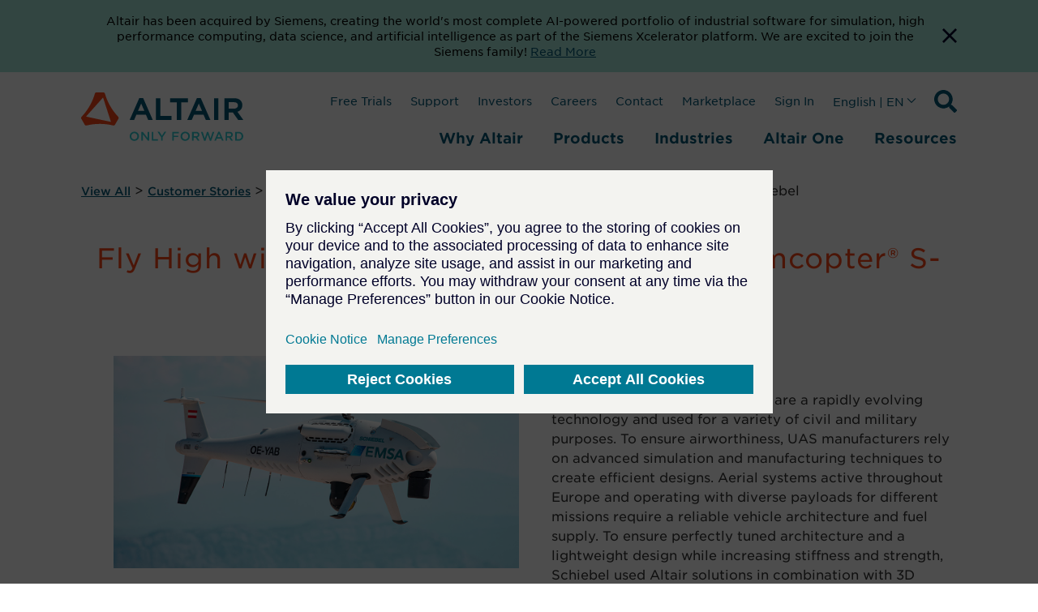

--- FILE ---
content_type: text/html; charset=utf-8
request_url: https://www.google.com/recaptcha/enterprise/anchor?ar=1&k=6LdGZJsoAAAAAIwMJHRwqiAHA6A_6ZP6bTYpbgSX&co=aHR0cHM6Ly9hbHRhaXIuY29tOjQ0Mw..&hl=en&v=N67nZn4AqZkNcbeMu4prBgzg&size=invisible&badge=inline&anchor-ms=20000&execute-ms=30000&cb=ubph5788isci
body_size: 48731
content:
<!DOCTYPE HTML><html dir="ltr" lang="en"><head><meta http-equiv="Content-Type" content="text/html; charset=UTF-8">
<meta http-equiv="X-UA-Compatible" content="IE=edge">
<title>reCAPTCHA</title>
<style type="text/css">
/* cyrillic-ext */
@font-face {
  font-family: 'Roboto';
  font-style: normal;
  font-weight: 400;
  font-stretch: 100%;
  src: url(//fonts.gstatic.com/s/roboto/v48/KFO7CnqEu92Fr1ME7kSn66aGLdTylUAMa3GUBHMdazTgWw.woff2) format('woff2');
  unicode-range: U+0460-052F, U+1C80-1C8A, U+20B4, U+2DE0-2DFF, U+A640-A69F, U+FE2E-FE2F;
}
/* cyrillic */
@font-face {
  font-family: 'Roboto';
  font-style: normal;
  font-weight: 400;
  font-stretch: 100%;
  src: url(//fonts.gstatic.com/s/roboto/v48/KFO7CnqEu92Fr1ME7kSn66aGLdTylUAMa3iUBHMdazTgWw.woff2) format('woff2');
  unicode-range: U+0301, U+0400-045F, U+0490-0491, U+04B0-04B1, U+2116;
}
/* greek-ext */
@font-face {
  font-family: 'Roboto';
  font-style: normal;
  font-weight: 400;
  font-stretch: 100%;
  src: url(//fonts.gstatic.com/s/roboto/v48/KFO7CnqEu92Fr1ME7kSn66aGLdTylUAMa3CUBHMdazTgWw.woff2) format('woff2');
  unicode-range: U+1F00-1FFF;
}
/* greek */
@font-face {
  font-family: 'Roboto';
  font-style: normal;
  font-weight: 400;
  font-stretch: 100%;
  src: url(//fonts.gstatic.com/s/roboto/v48/KFO7CnqEu92Fr1ME7kSn66aGLdTylUAMa3-UBHMdazTgWw.woff2) format('woff2');
  unicode-range: U+0370-0377, U+037A-037F, U+0384-038A, U+038C, U+038E-03A1, U+03A3-03FF;
}
/* math */
@font-face {
  font-family: 'Roboto';
  font-style: normal;
  font-weight: 400;
  font-stretch: 100%;
  src: url(//fonts.gstatic.com/s/roboto/v48/KFO7CnqEu92Fr1ME7kSn66aGLdTylUAMawCUBHMdazTgWw.woff2) format('woff2');
  unicode-range: U+0302-0303, U+0305, U+0307-0308, U+0310, U+0312, U+0315, U+031A, U+0326-0327, U+032C, U+032F-0330, U+0332-0333, U+0338, U+033A, U+0346, U+034D, U+0391-03A1, U+03A3-03A9, U+03B1-03C9, U+03D1, U+03D5-03D6, U+03F0-03F1, U+03F4-03F5, U+2016-2017, U+2034-2038, U+203C, U+2040, U+2043, U+2047, U+2050, U+2057, U+205F, U+2070-2071, U+2074-208E, U+2090-209C, U+20D0-20DC, U+20E1, U+20E5-20EF, U+2100-2112, U+2114-2115, U+2117-2121, U+2123-214F, U+2190, U+2192, U+2194-21AE, U+21B0-21E5, U+21F1-21F2, U+21F4-2211, U+2213-2214, U+2216-22FF, U+2308-230B, U+2310, U+2319, U+231C-2321, U+2336-237A, U+237C, U+2395, U+239B-23B7, U+23D0, U+23DC-23E1, U+2474-2475, U+25AF, U+25B3, U+25B7, U+25BD, U+25C1, U+25CA, U+25CC, U+25FB, U+266D-266F, U+27C0-27FF, U+2900-2AFF, U+2B0E-2B11, U+2B30-2B4C, U+2BFE, U+3030, U+FF5B, U+FF5D, U+1D400-1D7FF, U+1EE00-1EEFF;
}
/* symbols */
@font-face {
  font-family: 'Roboto';
  font-style: normal;
  font-weight: 400;
  font-stretch: 100%;
  src: url(//fonts.gstatic.com/s/roboto/v48/KFO7CnqEu92Fr1ME7kSn66aGLdTylUAMaxKUBHMdazTgWw.woff2) format('woff2');
  unicode-range: U+0001-000C, U+000E-001F, U+007F-009F, U+20DD-20E0, U+20E2-20E4, U+2150-218F, U+2190, U+2192, U+2194-2199, U+21AF, U+21E6-21F0, U+21F3, U+2218-2219, U+2299, U+22C4-22C6, U+2300-243F, U+2440-244A, U+2460-24FF, U+25A0-27BF, U+2800-28FF, U+2921-2922, U+2981, U+29BF, U+29EB, U+2B00-2BFF, U+4DC0-4DFF, U+FFF9-FFFB, U+10140-1018E, U+10190-1019C, U+101A0, U+101D0-101FD, U+102E0-102FB, U+10E60-10E7E, U+1D2C0-1D2D3, U+1D2E0-1D37F, U+1F000-1F0FF, U+1F100-1F1AD, U+1F1E6-1F1FF, U+1F30D-1F30F, U+1F315, U+1F31C, U+1F31E, U+1F320-1F32C, U+1F336, U+1F378, U+1F37D, U+1F382, U+1F393-1F39F, U+1F3A7-1F3A8, U+1F3AC-1F3AF, U+1F3C2, U+1F3C4-1F3C6, U+1F3CA-1F3CE, U+1F3D4-1F3E0, U+1F3ED, U+1F3F1-1F3F3, U+1F3F5-1F3F7, U+1F408, U+1F415, U+1F41F, U+1F426, U+1F43F, U+1F441-1F442, U+1F444, U+1F446-1F449, U+1F44C-1F44E, U+1F453, U+1F46A, U+1F47D, U+1F4A3, U+1F4B0, U+1F4B3, U+1F4B9, U+1F4BB, U+1F4BF, U+1F4C8-1F4CB, U+1F4D6, U+1F4DA, U+1F4DF, U+1F4E3-1F4E6, U+1F4EA-1F4ED, U+1F4F7, U+1F4F9-1F4FB, U+1F4FD-1F4FE, U+1F503, U+1F507-1F50B, U+1F50D, U+1F512-1F513, U+1F53E-1F54A, U+1F54F-1F5FA, U+1F610, U+1F650-1F67F, U+1F687, U+1F68D, U+1F691, U+1F694, U+1F698, U+1F6AD, U+1F6B2, U+1F6B9-1F6BA, U+1F6BC, U+1F6C6-1F6CF, U+1F6D3-1F6D7, U+1F6E0-1F6EA, U+1F6F0-1F6F3, U+1F6F7-1F6FC, U+1F700-1F7FF, U+1F800-1F80B, U+1F810-1F847, U+1F850-1F859, U+1F860-1F887, U+1F890-1F8AD, U+1F8B0-1F8BB, U+1F8C0-1F8C1, U+1F900-1F90B, U+1F93B, U+1F946, U+1F984, U+1F996, U+1F9E9, U+1FA00-1FA6F, U+1FA70-1FA7C, U+1FA80-1FA89, U+1FA8F-1FAC6, U+1FACE-1FADC, U+1FADF-1FAE9, U+1FAF0-1FAF8, U+1FB00-1FBFF;
}
/* vietnamese */
@font-face {
  font-family: 'Roboto';
  font-style: normal;
  font-weight: 400;
  font-stretch: 100%;
  src: url(//fonts.gstatic.com/s/roboto/v48/KFO7CnqEu92Fr1ME7kSn66aGLdTylUAMa3OUBHMdazTgWw.woff2) format('woff2');
  unicode-range: U+0102-0103, U+0110-0111, U+0128-0129, U+0168-0169, U+01A0-01A1, U+01AF-01B0, U+0300-0301, U+0303-0304, U+0308-0309, U+0323, U+0329, U+1EA0-1EF9, U+20AB;
}
/* latin-ext */
@font-face {
  font-family: 'Roboto';
  font-style: normal;
  font-weight: 400;
  font-stretch: 100%;
  src: url(//fonts.gstatic.com/s/roboto/v48/KFO7CnqEu92Fr1ME7kSn66aGLdTylUAMa3KUBHMdazTgWw.woff2) format('woff2');
  unicode-range: U+0100-02BA, U+02BD-02C5, U+02C7-02CC, U+02CE-02D7, U+02DD-02FF, U+0304, U+0308, U+0329, U+1D00-1DBF, U+1E00-1E9F, U+1EF2-1EFF, U+2020, U+20A0-20AB, U+20AD-20C0, U+2113, U+2C60-2C7F, U+A720-A7FF;
}
/* latin */
@font-face {
  font-family: 'Roboto';
  font-style: normal;
  font-weight: 400;
  font-stretch: 100%;
  src: url(//fonts.gstatic.com/s/roboto/v48/KFO7CnqEu92Fr1ME7kSn66aGLdTylUAMa3yUBHMdazQ.woff2) format('woff2');
  unicode-range: U+0000-00FF, U+0131, U+0152-0153, U+02BB-02BC, U+02C6, U+02DA, U+02DC, U+0304, U+0308, U+0329, U+2000-206F, U+20AC, U+2122, U+2191, U+2193, U+2212, U+2215, U+FEFF, U+FFFD;
}
/* cyrillic-ext */
@font-face {
  font-family: 'Roboto';
  font-style: normal;
  font-weight: 500;
  font-stretch: 100%;
  src: url(//fonts.gstatic.com/s/roboto/v48/KFO7CnqEu92Fr1ME7kSn66aGLdTylUAMa3GUBHMdazTgWw.woff2) format('woff2');
  unicode-range: U+0460-052F, U+1C80-1C8A, U+20B4, U+2DE0-2DFF, U+A640-A69F, U+FE2E-FE2F;
}
/* cyrillic */
@font-face {
  font-family: 'Roboto';
  font-style: normal;
  font-weight: 500;
  font-stretch: 100%;
  src: url(//fonts.gstatic.com/s/roboto/v48/KFO7CnqEu92Fr1ME7kSn66aGLdTylUAMa3iUBHMdazTgWw.woff2) format('woff2');
  unicode-range: U+0301, U+0400-045F, U+0490-0491, U+04B0-04B1, U+2116;
}
/* greek-ext */
@font-face {
  font-family: 'Roboto';
  font-style: normal;
  font-weight: 500;
  font-stretch: 100%;
  src: url(//fonts.gstatic.com/s/roboto/v48/KFO7CnqEu92Fr1ME7kSn66aGLdTylUAMa3CUBHMdazTgWw.woff2) format('woff2');
  unicode-range: U+1F00-1FFF;
}
/* greek */
@font-face {
  font-family: 'Roboto';
  font-style: normal;
  font-weight: 500;
  font-stretch: 100%;
  src: url(//fonts.gstatic.com/s/roboto/v48/KFO7CnqEu92Fr1ME7kSn66aGLdTylUAMa3-UBHMdazTgWw.woff2) format('woff2');
  unicode-range: U+0370-0377, U+037A-037F, U+0384-038A, U+038C, U+038E-03A1, U+03A3-03FF;
}
/* math */
@font-face {
  font-family: 'Roboto';
  font-style: normal;
  font-weight: 500;
  font-stretch: 100%;
  src: url(//fonts.gstatic.com/s/roboto/v48/KFO7CnqEu92Fr1ME7kSn66aGLdTylUAMawCUBHMdazTgWw.woff2) format('woff2');
  unicode-range: U+0302-0303, U+0305, U+0307-0308, U+0310, U+0312, U+0315, U+031A, U+0326-0327, U+032C, U+032F-0330, U+0332-0333, U+0338, U+033A, U+0346, U+034D, U+0391-03A1, U+03A3-03A9, U+03B1-03C9, U+03D1, U+03D5-03D6, U+03F0-03F1, U+03F4-03F5, U+2016-2017, U+2034-2038, U+203C, U+2040, U+2043, U+2047, U+2050, U+2057, U+205F, U+2070-2071, U+2074-208E, U+2090-209C, U+20D0-20DC, U+20E1, U+20E5-20EF, U+2100-2112, U+2114-2115, U+2117-2121, U+2123-214F, U+2190, U+2192, U+2194-21AE, U+21B0-21E5, U+21F1-21F2, U+21F4-2211, U+2213-2214, U+2216-22FF, U+2308-230B, U+2310, U+2319, U+231C-2321, U+2336-237A, U+237C, U+2395, U+239B-23B7, U+23D0, U+23DC-23E1, U+2474-2475, U+25AF, U+25B3, U+25B7, U+25BD, U+25C1, U+25CA, U+25CC, U+25FB, U+266D-266F, U+27C0-27FF, U+2900-2AFF, U+2B0E-2B11, U+2B30-2B4C, U+2BFE, U+3030, U+FF5B, U+FF5D, U+1D400-1D7FF, U+1EE00-1EEFF;
}
/* symbols */
@font-face {
  font-family: 'Roboto';
  font-style: normal;
  font-weight: 500;
  font-stretch: 100%;
  src: url(//fonts.gstatic.com/s/roboto/v48/KFO7CnqEu92Fr1ME7kSn66aGLdTylUAMaxKUBHMdazTgWw.woff2) format('woff2');
  unicode-range: U+0001-000C, U+000E-001F, U+007F-009F, U+20DD-20E0, U+20E2-20E4, U+2150-218F, U+2190, U+2192, U+2194-2199, U+21AF, U+21E6-21F0, U+21F3, U+2218-2219, U+2299, U+22C4-22C6, U+2300-243F, U+2440-244A, U+2460-24FF, U+25A0-27BF, U+2800-28FF, U+2921-2922, U+2981, U+29BF, U+29EB, U+2B00-2BFF, U+4DC0-4DFF, U+FFF9-FFFB, U+10140-1018E, U+10190-1019C, U+101A0, U+101D0-101FD, U+102E0-102FB, U+10E60-10E7E, U+1D2C0-1D2D3, U+1D2E0-1D37F, U+1F000-1F0FF, U+1F100-1F1AD, U+1F1E6-1F1FF, U+1F30D-1F30F, U+1F315, U+1F31C, U+1F31E, U+1F320-1F32C, U+1F336, U+1F378, U+1F37D, U+1F382, U+1F393-1F39F, U+1F3A7-1F3A8, U+1F3AC-1F3AF, U+1F3C2, U+1F3C4-1F3C6, U+1F3CA-1F3CE, U+1F3D4-1F3E0, U+1F3ED, U+1F3F1-1F3F3, U+1F3F5-1F3F7, U+1F408, U+1F415, U+1F41F, U+1F426, U+1F43F, U+1F441-1F442, U+1F444, U+1F446-1F449, U+1F44C-1F44E, U+1F453, U+1F46A, U+1F47D, U+1F4A3, U+1F4B0, U+1F4B3, U+1F4B9, U+1F4BB, U+1F4BF, U+1F4C8-1F4CB, U+1F4D6, U+1F4DA, U+1F4DF, U+1F4E3-1F4E6, U+1F4EA-1F4ED, U+1F4F7, U+1F4F9-1F4FB, U+1F4FD-1F4FE, U+1F503, U+1F507-1F50B, U+1F50D, U+1F512-1F513, U+1F53E-1F54A, U+1F54F-1F5FA, U+1F610, U+1F650-1F67F, U+1F687, U+1F68D, U+1F691, U+1F694, U+1F698, U+1F6AD, U+1F6B2, U+1F6B9-1F6BA, U+1F6BC, U+1F6C6-1F6CF, U+1F6D3-1F6D7, U+1F6E0-1F6EA, U+1F6F0-1F6F3, U+1F6F7-1F6FC, U+1F700-1F7FF, U+1F800-1F80B, U+1F810-1F847, U+1F850-1F859, U+1F860-1F887, U+1F890-1F8AD, U+1F8B0-1F8BB, U+1F8C0-1F8C1, U+1F900-1F90B, U+1F93B, U+1F946, U+1F984, U+1F996, U+1F9E9, U+1FA00-1FA6F, U+1FA70-1FA7C, U+1FA80-1FA89, U+1FA8F-1FAC6, U+1FACE-1FADC, U+1FADF-1FAE9, U+1FAF0-1FAF8, U+1FB00-1FBFF;
}
/* vietnamese */
@font-face {
  font-family: 'Roboto';
  font-style: normal;
  font-weight: 500;
  font-stretch: 100%;
  src: url(//fonts.gstatic.com/s/roboto/v48/KFO7CnqEu92Fr1ME7kSn66aGLdTylUAMa3OUBHMdazTgWw.woff2) format('woff2');
  unicode-range: U+0102-0103, U+0110-0111, U+0128-0129, U+0168-0169, U+01A0-01A1, U+01AF-01B0, U+0300-0301, U+0303-0304, U+0308-0309, U+0323, U+0329, U+1EA0-1EF9, U+20AB;
}
/* latin-ext */
@font-face {
  font-family: 'Roboto';
  font-style: normal;
  font-weight: 500;
  font-stretch: 100%;
  src: url(//fonts.gstatic.com/s/roboto/v48/KFO7CnqEu92Fr1ME7kSn66aGLdTylUAMa3KUBHMdazTgWw.woff2) format('woff2');
  unicode-range: U+0100-02BA, U+02BD-02C5, U+02C7-02CC, U+02CE-02D7, U+02DD-02FF, U+0304, U+0308, U+0329, U+1D00-1DBF, U+1E00-1E9F, U+1EF2-1EFF, U+2020, U+20A0-20AB, U+20AD-20C0, U+2113, U+2C60-2C7F, U+A720-A7FF;
}
/* latin */
@font-face {
  font-family: 'Roboto';
  font-style: normal;
  font-weight: 500;
  font-stretch: 100%;
  src: url(//fonts.gstatic.com/s/roboto/v48/KFO7CnqEu92Fr1ME7kSn66aGLdTylUAMa3yUBHMdazQ.woff2) format('woff2');
  unicode-range: U+0000-00FF, U+0131, U+0152-0153, U+02BB-02BC, U+02C6, U+02DA, U+02DC, U+0304, U+0308, U+0329, U+2000-206F, U+20AC, U+2122, U+2191, U+2193, U+2212, U+2215, U+FEFF, U+FFFD;
}
/* cyrillic-ext */
@font-face {
  font-family: 'Roboto';
  font-style: normal;
  font-weight: 900;
  font-stretch: 100%;
  src: url(//fonts.gstatic.com/s/roboto/v48/KFO7CnqEu92Fr1ME7kSn66aGLdTylUAMa3GUBHMdazTgWw.woff2) format('woff2');
  unicode-range: U+0460-052F, U+1C80-1C8A, U+20B4, U+2DE0-2DFF, U+A640-A69F, U+FE2E-FE2F;
}
/* cyrillic */
@font-face {
  font-family: 'Roboto';
  font-style: normal;
  font-weight: 900;
  font-stretch: 100%;
  src: url(//fonts.gstatic.com/s/roboto/v48/KFO7CnqEu92Fr1ME7kSn66aGLdTylUAMa3iUBHMdazTgWw.woff2) format('woff2');
  unicode-range: U+0301, U+0400-045F, U+0490-0491, U+04B0-04B1, U+2116;
}
/* greek-ext */
@font-face {
  font-family: 'Roboto';
  font-style: normal;
  font-weight: 900;
  font-stretch: 100%;
  src: url(//fonts.gstatic.com/s/roboto/v48/KFO7CnqEu92Fr1ME7kSn66aGLdTylUAMa3CUBHMdazTgWw.woff2) format('woff2');
  unicode-range: U+1F00-1FFF;
}
/* greek */
@font-face {
  font-family: 'Roboto';
  font-style: normal;
  font-weight: 900;
  font-stretch: 100%;
  src: url(//fonts.gstatic.com/s/roboto/v48/KFO7CnqEu92Fr1ME7kSn66aGLdTylUAMa3-UBHMdazTgWw.woff2) format('woff2');
  unicode-range: U+0370-0377, U+037A-037F, U+0384-038A, U+038C, U+038E-03A1, U+03A3-03FF;
}
/* math */
@font-face {
  font-family: 'Roboto';
  font-style: normal;
  font-weight: 900;
  font-stretch: 100%;
  src: url(//fonts.gstatic.com/s/roboto/v48/KFO7CnqEu92Fr1ME7kSn66aGLdTylUAMawCUBHMdazTgWw.woff2) format('woff2');
  unicode-range: U+0302-0303, U+0305, U+0307-0308, U+0310, U+0312, U+0315, U+031A, U+0326-0327, U+032C, U+032F-0330, U+0332-0333, U+0338, U+033A, U+0346, U+034D, U+0391-03A1, U+03A3-03A9, U+03B1-03C9, U+03D1, U+03D5-03D6, U+03F0-03F1, U+03F4-03F5, U+2016-2017, U+2034-2038, U+203C, U+2040, U+2043, U+2047, U+2050, U+2057, U+205F, U+2070-2071, U+2074-208E, U+2090-209C, U+20D0-20DC, U+20E1, U+20E5-20EF, U+2100-2112, U+2114-2115, U+2117-2121, U+2123-214F, U+2190, U+2192, U+2194-21AE, U+21B0-21E5, U+21F1-21F2, U+21F4-2211, U+2213-2214, U+2216-22FF, U+2308-230B, U+2310, U+2319, U+231C-2321, U+2336-237A, U+237C, U+2395, U+239B-23B7, U+23D0, U+23DC-23E1, U+2474-2475, U+25AF, U+25B3, U+25B7, U+25BD, U+25C1, U+25CA, U+25CC, U+25FB, U+266D-266F, U+27C0-27FF, U+2900-2AFF, U+2B0E-2B11, U+2B30-2B4C, U+2BFE, U+3030, U+FF5B, U+FF5D, U+1D400-1D7FF, U+1EE00-1EEFF;
}
/* symbols */
@font-face {
  font-family: 'Roboto';
  font-style: normal;
  font-weight: 900;
  font-stretch: 100%;
  src: url(//fonts.gstatic.com/s/roboto/v48/KFO7CnqEu92Fr1ME7kSn66aGLdTylUAMaxKUBHMdazTgWw.woff2) format('woff2');
  unicode-range: U+0001-000C, U+000E-001F, U+007F-009F, U+20DD-20E0, U+20E2-20E4, U+2150-218F, U+2190, U+2192, U+2194-2199, U+21AF, U+21E6-21F0, U+21F3, U+2218-2219, U+2299, U+22C4-22C6, U+2300-243F, U+2440-244A, U+2460-24FF, U+25A0-27BF, U+2800-28FF, U+2921-2922, U+2981, U+29BF, U+29EB, U+2B00-2BFF, U+4DC0-4DFF, U+FFF9-FFFB, U+10140-1018E, U+10190-1019C, U+101A0, U+101D0-101FD, U+102E0-102FB, U+10E60-10E7E, U+1D2C0-1D2D3, U+1D2E0-1D37F, U+1F000-1F0FF, U+1F100-1F1AD, U+1F1E6-1F1FF, U+1F30D-1F30F, U+1F315, U+1F31C, U+1F31E, U+1F320-1F32C, U+1F336, U+1F378, U+1F37D, U+1F382, U+1F393-1F39F, U+1F3A7-1F3A8, U+1F3AC-1F3AF, U+1F3C2, U+1F3C4-1F3C6, U+1F3CA-1F3CE, U+1F3D4-1F3E0, U+1F3ED, U+1F3F1-1F3F3, U+1F3F5-1F3F7, U+1F408, U+1F415, U+1F41F, U+1F426, U+1F43F, U+1F441-1F442, U+1F444, U+1F446-1F449, U+1F44C-1F44E, U+1F453, U+1F46A, U+1F47D, U+1F4A3, U+1F4B0, U+1F4B3, U+1F4B9, U+1F4BB, U+1F4BF, U+1F4C8-1F4CB, U+1F4D6, U+1F4DA, U+1F4DF, U+1F4E3-1F4E6, U+1F4EA-1F4ED, U+1F4F7, U+1F4F9-1F4FB, U+1F4FD-1F4FE, U+1F503, U+1F507-1F50B, U+1F50D, U+1F512-1F513, U+1F53E-1F54A, U+1F54F-1F5FA, U+1F610, U+1F650-1F67F, U+1F687, U+1F68D, U+1F691, U+1F694, U+1F698, U+1F6AD, U+1F6B2, U+1F6B9-1F6BA, U+1F6BC, U+1F6C6-1F6CF, U+1F6D3-1F6D7, U+1F6E0-1F6EA, U+1F6F0-1F6F3, U+1F6F7-1F6FC, U+1F700-1F7FF, U+1F800-1F80B, U+1F810-1F847, U+1F850-1F859, U+1F860-1F887, U+1F890-1F8AD, U+1F8B0-1F8BB, U+1F8C0-1F8C1, U+1F900-1F90B, U+1F93B, U+1F946, U+1F984, U+1F996, U+1F9E9, U+1FA00-1FA6F, U+1FA70-1FA7C, U+1FA80-1FA89, U+1FA8F-1FAC6, U+1FACE-1FADC, U+1FADF-1FAE9, U+1FAF0-1FAF8, U+1FB00-1FBFF;
}
/* vietnamese */
@font-face {
  font-family: 'Roboto';
  font-style: normal;
  font-weight: 900;
  font-stretch: 100%;
  src: url(//fonts.gstatic.com/s/roboto/v48/KFO7CnqEu92Fr1ME7kSn66aGLdTylUAMa3OUBHMdazTgWw.woff2) format('woff2');
  unicode-range: U+0102-0103, U+0110-0111, U+0128-0129, U+0168-0169, U+01A0-01A1, U+01AF-01B0, U+0300-0301, U+0303-0304, U+0308-0309, U+0323, U+0329, U+1EA0-1EF9, U+20AB;
}
/* latin-ext */
@font-face {
  font-family: 'Roboto';
  font-style: normal;
  font-weight: 900;
  font-stretch: 100%;
  src: url(//fonts.gstatic.com/s/roboto/v48/KFO7CnqEu92Fr1ME7kSn66aGLdTylUAMa3KUBHMdazTgWw.woff2) format('woff2');
  unicode-range: U+0100-02BA, U+02BD-02C5, U+02C7-02CC, U+02CE-02D7, U+02DD-02FF, U+0304, U+0308, U+0329, U+1D00-1DBF, U+1E00-1E9F, U+1EF2-1EFF, U+2020, U+20A0-20AB, U+20AD-20C0, U+2113, U+2C60-2C7F, U+A720-A7FF;
}
/* latin */
@font-face {
  font-family: 'Roboto';
  font-style: normal;
  font-weight: 900;
  font-stretch: 100%;
  src: url(//fonts.gstatic.com/s/roboto/v48/KFO7CnqEu92Fr1ME7kSn66aGLdTylUAMa3yUBHMdazQ.woff2) format('woff2');
  unicode-range: U+0000-00FF, U+0131, U+0152-0153, U+02BB-02BC, U+02C6, U+02DA, U+02DC, U+0304, U+0308, U+0329, U+2000-206F, U+20AC, U+2122, U+2191, U+2193, U+2212, U+2215, U+FEFF, U+FFFD;
}

</style>
<link rel="stylesheet" type="text/css" href="https://www.gstatic.com/recaptcha/releases/N67nZn4AqZkNcbeMu4prBgzg/styles__ltr.css">
<script nonce="N_SS2UbwvJ3fKkgQRAaP_A" type="text/javascript">window['__recaptcha_api'] = 'https://www.google.com/recaptcha/enterprise/';</script>
<script type="text/javascript" src="https://www.gstatic.com/recaptcha/releases/N67nZn4AqZkNcbeMu4prBgzg/recaptcha__en.js" nonce="N_SS2UbwvJ3fKkgQRAaP_A">
      
    </script></head>
<body><div id="rc-anchor-alert" class="rc-anchor-alert">This reCAPTCHA is for testing purposes only. Please report to the site admin if you are seeing this.</div>
<input type="hidden" id="recaptcha-token" value="[base64]">
<script type="text/javascript" nonce="N_SS2UbwvJ3fKkgQRAaP_A">
      recaptcha.anchor.Main.init("[\x22ainput\x22,[\x22bgdata\x22,\x22\x22,\[base64]/[base64]/[base64]/[base64]/[base64]/[base64]/KGcoTywyNTMsTy5PKSxVRyhPLEMpKTpnKE8sMjUzLEMpLE8pKSxsKSksTykpfSxieT1mdW5jdGlvbihDLE8sdSxsKXtmb3IobD0odT1SKEMpLDApO08+MDtPLS0pbD1sPDw4fFooQyk7ZyhDLHUsbCl9LFVHPWZ1bmN0aW9uKEMsTyl7Qy5pLmxlbmd0aD4xMDQ/[base64]/[base64]/[base64]/[base64]/[base64]/[base64]/[base64]\\u003d\x22,\[base64]\\u003d\\u003d\x22,\[base64]/DqDZ1w7tfw6nDjHDDrTTCocK5wotUKMOPJsKfIDLCtMKad8Kgw6Flw43CpQ9iwow9NmnDrhJkw4w5BAZNeH/CrcK/wp3Dt8ODcB1zwoLCpkI/VMO9FhNEw49DwpvCj07CmULDsUzCtMOnwosEw5dBwqHCgMOvfcOIdBjCvcK4wqY/w5JWw7dww59Rw4QIwp5aw5QsL0JXw4E2G2Uody/CoWwlw4XDmcKyw5jCgsKQbMOgLMO+w5ZlwphtVUDClzYxImoPwoXDlxUTw5nDh8Ktw6wNYz9VwqDCjcKjQk3ClcKACcKABjrDolMGOz7DjsO1dU9GSMKtPGbDh8K1JMKrQRPDvGQUw4nDicODNcOTwp7DsxjCrMKkbVnCkEdiw6lgwod/[base64]/[base64]/[base64]/Dp8Oqw63ClhDDihJkSC1fDG/[base64]/DgF7CgX0Fw4EpwqbDt8K4LsKkwrRRw6trdsO2w6Nnwrhrw4/DjF7DjsK4w51GJSVsw4Q2EALDkGvCkFVZMzVpw6ZoOGBCwoYqIcO/aMKWwqjDqFrDlsKUwobDgcKywo9nNA/[base64]/Cn8O1w5fDlcKzLQ0yWcOswrzCugjDrsKhLmF1w54Mwq/DinXDiCpZG8OPw6nCoMOJLmXDtMK4ehvDgMOhbxrCisOpSXPCn00JHsKYbMO+wrLCiMKpwrHCsnrDucKJwq9Ac8ODwqVMwpvCr33CnA/DjcK9CiDChijCssOjIB3DpsOWw6fChG5gGMOaVSPDqMKWacO9dMKWw5E2wqJcwozCucKEwqzCksK6wooGwpTCv8OKwp3DgkHDgXNVKR9KRBRWw6ZLD8Odwo1Ew77Dl0YHJWbCrXsuw4M1wrxLw5PDgRfCqX88w6zCmVgQwqvDtR/Du2dtwqhew4kiw6A/d1rCgcKHQsO5wobCvcONwqpFwotnTCoueBpXC3/[base64]/CuGN7w6TCu8KowpJrwpTDo2XDicKrcsOaw5ZzwqrCuznCh2J/Wg/CkMKvw5VSQmfCuWHDl8KFJ0fDuA5NJzzDni/Dm8Onw7ASbhhhBsOWw5fCnWIBw7DCpMOmwqkcwpN/w54Mw6w9McKkwrbClcOGw6s2GhZ0WsKScVXCsMK4DcOswqMzw4oUw7BRRVwYwpPCh8Oxw5XDk34Fw5xEwrl1wrktwpLCtGHCohLDlsKHQRHCnsOoRXHCv8KKbWrDkcOgRVNXQ1ZKwrXDjxM7wqwNwrd0w4Qtw79McwvCtWMGOcKTw6bCtMOTRcOqDk/DpU5twqMgwo/[base64]/cXhjwow/wp5GQMOIX8KxbS1Kw5lPwr/[base64]/DnTbCq2dFwrfDssOjw4MBwq/[base64]/CgMKeE8OBw5FrDsOVw6YRwqp0b8K2FX/[base64]/DvcKPJ8O5w5I8CcKTw4hDwpLCq8OTEsOuInHDjS8Ve8Kkw70bwo11w5F7wqIMwr3Ci3NAXMKRWcOFwpctw4nDrsOZDMK6UwzDmcKJw6rChsKhwowGCsKgwrfDgRIORsKawrgaD3FGLcOJwrNkPjhTwr81wrJtwrvDosKJw5dPw6d/w7bCuB5VdMO/wr/DjMKTw7rDnhvCmcO1OVECw6gxLcKjw6hSKV7CrEzCul4QwrvDpD7DulzCl8OfScOYwqJ9wqrCpn/ChUvCv8KMJTTDpsOAV8Kcw7nCmVZpLCzCu8KIZwPDvy1/wrrCoMK2Aj7DkcOlwp1DwoohbcOmGsKTTyzCplLCoRMww7EESVzCpMKmw7HCnsOcw7/[base64]/ClMOZZHHCnsKreMK4ZMOWw48yw7UQw6NKwrfDphXCmcOIUsKrw4XDuwzCnjQVITDCmnU7XHXDghjCnlvDsi7Dr8KSw6lqw5PCrcObwpkfw4crQXIzwqMDL8OaS8ODEsKFwqoiw6UUw77CkhrDrcKqTMK5w6vCu8OBwrxEb0bCihTCgsOewrjDgyc/LAl5wpdsLMKcw6dBfMO9wrhWwpwLUsO7HxNCwojDksKUc8O1w6ZpOgfCo1jDlEPDpypeB1XClC3DtMOsfgU1w59Nwr3CvWlLfTgHdcKgHAbCnsOhQ8ODwo5odMOdw7ssw67DtMO3w7wPw7hXw40VVcOew68aAG/DuAcFwqwSw7/CnsOYERkba8OLHQ/[base64]/DjcOJwpvCpnfCusKaLxPClsOVwpVQw4XDsm51w6ckGMK5UMKZwrDCsMKYYRh8w4PDmg4xdzx6e8KTw4pSdMOtwq7Cg0zDuBR8RMKQGxnCpMOwwpfDqMKBwoLDp0NCdAg2YAR4HMKaw6laQCHDo8KfB8KlajvCjU3ChjTClsOmw4HCpyzDkMKowrzCtcK/[base64]/DisKEdcOKLcOwwr7Cs0nDhsKmA2/CtsO+XMOow6DDu8O7ei7CohfDln/[base64]/w7kFQcKuwq0Jw7bCrMORFn/DhcKyPTjCs3/Dj8KcLMOcw47Dln9MwqbDnMO7w4/ChcOrwprCgFVgRsOcAwtGw57CicOkwq7DtcOqwpXDhsKkwpU2w5wcSsKuw5rCmx0TQUMnw4wmdsKbwp3Cl8Ofw7xzw7nCm8OVbcOSwqrCnsOYbnTCnMObw7k4w6Zrw6pSVioNwpBsJncnKMKiTnjDoEAqKn4SwovCm8OAccOta8OVw6Qkw5tnw7XDpMK9wo/[base64]/w7jDgF/DkQfCoQPCuMKpEiFGXHhlwqMmwrdOcMOSwoVlbHHDksK0w5nCo8OBM8OXd8OZw5/ChcKHwrPDtR3Cq8Ogw6vDksKBJWkHwpHCs8OAwoTDnys6w47DnMKcw77CryAMw4M5IsKrWgrCrMKmw5QURsOmE0LDiVlBD0JZZcK2w5pmaSfDlXPCkQhAPXVGUC/DisOAwoPCuG3Cpj8vTS95wqdmOEM9wovCv8KewqNcw6Z5wqnDjMK6wrt7w54mwqvDniXCvz7CmsK1wp/[base64]/Dv8OtwrFyIMOxwoHChsO+TcKCVC7DnsORwpDDuTfDrUnDr8K4wqvCo8KufMOWw4PDmsKMTHrDq3zDs3LDr8OMwq14wqzDgCwPw7JfwphTOcK6wr7CklHDp8KVNcKqDhxhT8KyPQnDgcKSE2I0GsKhFMOkw5Vkw4nDjElMMsOxwpEYUC/DlcKnw5fDusK0wrVww7HCukUOR8OmwpcqVQTDmMK8H8KzwoXDusOHYsOpccOAwqdkTTEuwpvCtV0QZMOLw7nCgz05I8Otwpx7w5MiEC5NwrlcD2Qxwqdhw5sxFBcwwpjDusKrw4IPwphrUx3DgsOhZzjCnsKzccO/w4XDhms/RcK/w7BYw5oTw6JSwr09dVHDnT7DpsK1BMOiwp81dsOyw7PCl8OYw6h2wqtTFmMNw4PDtMOQPhF7RCbCgcOtw4Q6w40zXlgEw57CgMKYwqTDrFjClsOHwpUpC8OwVmVxDz1nw4TDrF/Dn8OTXsO6w5UCw7kjw4F+ekfCi0Zxc0hdZFXCmw7CpsORwro9w5rCiMOAWsK1w6Qkw4zDu3jDlkfDoHZxZFZGH8OYHWx/[base64]/wpzCgHXDmmE9T8KJw77CmsOhw47Cl8OTw4nCicOCbcKmw7DDmw/DpBrDo8KLacKlLsOTeihkwqXDqC3DksKJJcOjSsOCH3QbH8OjVMKyJ1TDiw8GRsKcw6zCrMOXw5nCvzAyw7gowrd9w40Gw6DDl2fDh2sJw6TDhRjCocKqfxx8w413w44iwoBTM8Kvwqw3McKpwo/Ci8KsHsKKLDUZw4zClsKVLj5UH1fCjMOkw47CjAjDhgPCv8K4FTfDjMO3wq7DtRVBcMOgwpYPdUUNRsOtwqHDsTHDnGdJwplbe8KJcTZXwobDv8OQUGAHQxPDi8KpNHnClw7CiMKeLMO4QH41wq5WVsKewonCsCtGD8O5PMOrFmnCvcK5wr4uw4/DplPCuMKDwo47bykVw6fCucK3woFFwolofMO1QSJywojDkcONDwXDinHCnARTFsO+w71VEMO/[base64]/Dq8KrZ8O2FSUcBcKpA2QYasKDw6LCiRfCjcOIw6LClsOZFmfChhg9A8O5Gw/DhMO9BMO3aEXClsOQWMOgK8KMwp/DiCUHwoE+wp/[base64]/DswfCo3XDp8KJwq/CqcKAwqQjacO2wo7DiHQDGRLCgiU6wqYowoQlwpvDk0PDrMOBwpzDjwkIwpnCpsOuECLClsOKw7BBwrrCrAZlw5VzwpQsw7Vpwo/[base64]/DqCUzw7jCvcK+wpsaw6fCvRjCqMOHwo3CosKswqcWRAbCv20uWcOhWMOvV8KNPMOvT8O0w4JbBQvDucKMacOZWxtUDMKIw5YTw4jCicKLwpM2w7/DiMOjw5fDtkNhTThCazJLXSPDmMOLw5zCoMOxbjVmJTHCtcKyL0Jow6ZnZGNNw7onSBxXKcObwr/CrBVvU8OracKFfsK5w41CwrTCv0gnw4XCucKlZ8KQBcKTG8ONwqoLfRLClU3CqsKZdMKIZCvDihIZNitTwqwCw5LDkMKBw4l1dcO6wpZDwoDCkQRLwpnDmiHDucOdACJrwrtkJR1Rw77Cq0jDlMKMBcK2VAsHe8OKwrPCsS/Cr8KmZsKswoTCu1jDoHkuCsKXIUjCp8K2woRUwobDpXXDlH9Qw79lXgrDjsK7IsO1w5fCgAl3QiVUbsKWWsK6Cz/CqcKQN8Krw5Bfc8OawohdR8KnwqYpd0rDhcOWw6bCt8O9w5wATCNowp/DmxQWS3jCtQ1+wpAxwpzDgmxmwoMGGzt0w5ojw4TCn8OlwoDDoS5Ww4kGScKOw7gFOcKswqPClsKjZ8K7w7YeV1hLw5PDucOnVgvDgcKow5tnw6nDhEcnwp9LcsOnw7HDpsK8N8KDRxTChxs8dG7Cl8O4PDvDjBfDpsO/wrvCtMOpw7AyFRrCsXHDo3s/w7t2E8OZB8KSDm3DssK4w58XwqlmV2rCrEzChsK5FhNxMgM6ClDCm8Kcwq4kw5XCscKVwoktBRQUMkMdZsO1C8Ohw75/[base64]/CnsKydzk8Dw7Cm3JUUMO0JcO+TWLCkcO6HE95w5/DvcOsw7TCmXHDtsKGSlhMwo9Lw4DCvWfDssOgw7fDucKlwqTDhsKewq4oScKqAWRDw4AHXFhOw4kmwp7CmcOdwqlPOcKrfMO7OsKeH2/Cq1bDtkJ8wpXDqsOlbVQ1TDjCnncQHBzCm8OZZjTCrTfDmirCs0pTwp15NjXDiMOiZcKowonCv8OwwoPCnG06JMK1XCzDocKnw4bCghfChkTCqsOmZsOhbcKww6ZHwoPDrgokOi5/w7tLwr90LEdWeURfw7cJw6xsw4LChl4yJy3Dm8K1w5wMw55Aw63CgMKQwo3Dr8K6csO7aipPw7xcwoE+w5oLw5kMwo7DrifCmnXCtcOEw7dJBhFNw7zChMOjacOtQiIywpcNYlwmcsKcaRE9GMOSDsO4wpPDtcKZQD/[base64]/CgX9rwr/[base64]/CqcKHw4/CilB4w6QbBMOTwqzDh8KtwoXCoz8jLMKuQMK3w4ceew/[base64]/wpc2c2g9bsOcW34lwojCtCViwrBPdMKKMx4PDsOMw7PCncOrwrrDu8O+TcO+wqsfYMK7w5PDt8OswpPDlEQMX0XDi0cjwr3CkGLDrGwiwpgyE8OQwr/[base64]/CocOhDn3CscKuwq/CpX7Dh2XDo8OmahklY8KEw4VdwonDp17DmsOIHsKiST7DmFvDqMKTEMOzAnIJw6Y9cMOmwpMDO8OoByEEwpbCnsOVwqZzwpk+TU7Dq1VmwobCn8KbwojDnsKhwq9BPCbCtsKOBy8Nw5fDoMKQHhc4PMOAwo/CrD/DocOiXEEowrnDpcKnEcKua0XCgcKZw4vChcKgw43Dhzpgwqk8fTxrw6lzCHEIFV7Dm8OLID7CpRbCsxTDrMKeVhTCg8KwM2vCqlPCmCdDGcOtw7XChV/[base64]/K2zCncOuwr7DjsKKLQciw6Ulw4rDsFBrw4d0WmXCkTxLw6rDtnfDvDDDm8KpSj/DnMOTwoDDmMKZwqgKezYVw4kgFsOsT8OHAUzCmMK1wrHDrMOKL8OSwp0JGMOewqvCicKfw5hIM8KhccKaaxvCgcOVwpE5wo97wq/Cn0bCssOow6/[base64]/DjMKCw5MTwpnConbCoMK/w7TCtBnDtcK+Q8O0w78LfFTCjcKGTCMCwpc6w4nDhsKNwrzDoMOMV8Ohw4NhQWHCmcO+BsK0U8OJdsOqwrrCvAvCisK9w4/[base64]/S29Qw4rDvGLDgMKVw6jDtWp/FsKtWl3CoXjDlVHDjynCpDHDqMKgw5DDsDd/wqozDsOewqvCgkbCmsOMUMOCw7/DtQIGa2rDq8OwwrTDgWUnKlzDlcKyesKWw59fwqjDncOwenvCiETDvjHCr8KQwq3CpnktbsKXb8KxPsOGw5JYw4PDmCDDu8O6wogXO8KKS8K7QcKrasKiw4hUw4F0wp97DMO7woXDo8Oaw6duwobCpsOgw6MVw44Fwr1/wpHDtWNXwp0aw57DkMOMwoDCtj3DsnXCsg7DnEHCrMOJwoLDj8ORwpVCfSgRK3dDel/Cvh/DicOUw6/DmMKKW8Oxw7BsNz3CsUs1ahjDhlR7T8O7MsKcezPClGHDvgrCgSnDnhfCucOaP3txwq7DpcO8O33ChcKJb8OfwrFCwrnDs8Oqwq/CtsOcw6/[base64]/wrtmCcK0EsObwqQfEVfCkSbDsFHCocOWw4hIfBtuwqTDkMKxFMOQJsKRwoXCvMKaSVtJdQHCvnnDlcK4QMOFSMO2NBfCt8KbSsKodMKHAcK4w7jCkiHCvFhSMsOcwrDDnTLDgBo6worDisOmw6rChsKaKVHCmMKWwoA/w5zCr8Oaw6PDtkXCjsKowrHDp0DCksKMw6bDoVjDnMKxcR/Cj8OJw5LDslPDtDPDmT4tw5FLGMOwYMONwqjDmxHCo8O1wqoLZcKew6HCh8Kwezsswr7DnC7Ck8Kowr8vw68KBsKGCsKALcONfQdBwpc/KMKFwqnChWLDjEVdw5nCn8KND8Oew5kpbcKRcB0Iwpl5w4QjU8KBHMKpQ8OHV3ciwpfCu8KyEU8Ie25aA1BqambDqEQjE8ORfMOqwqPDlcK4egRVcMOINQJxX8K7w6TDmCdlwql9ewjDuG9/[base64]/[base64]/wrVmw5jDuMO9M8K7wphnw6JTG1MOw4xzK1XCrxfClCDDlFDDtjnDgWRiw7TCqhXDtcOGw7TCliDCo8OlQhV1w7lbw5I9wrTDrsKuVwppwqYywo52fcKVfcOVRcOqQ0xPT8OzHWnDjMOxf8Kkczsbw5XCn8OUw5XCpsO/BGVGwoIaKRrDtBrDtMOUFsOowq3DmjHDv8O0w5Z+w5k9w7JUwqZqw4PCjRZbw6AaTxBEwoLDpcKCw7vCocK9wrzDnMKYw5I3d2BmbcKrw7EbSEh3ABhhNXvDnsO1w5YXNMKOwpwrZcKsBBbCgwbCqMKwwr/DuAUMw4fCvlIBOMKxworClUcpRsOJdi7CqcOOwqjDmMOkBsOfXcKcwp/Dkx3Cty5yEm7DmcK+CsOzwqzCpk/ClMKxw7pLwrHClWHCo0rCmsOcTMOZwo8QQ8OWw4zDosOcw5VTwo7DlnTCqC53SzEdFGIAOMOQKyHDkj7CtcOFw73DpcKww709w7/DrRREwogFwqHDv8KfcSYcG8K6ScOde8OVwrPDvcOfw6TCi1PCkwk/NMO9DMKkc8KvF8O9w6/DmHEewpTDkGBrwqUqw7Uiw73DlcK4w7rDo0zCqG/DusOUMHXDqH7CnsOrA2R2w4tOw5HDuMO0wp9jQTLCl8KWRVRXABwmM8OuwqR1wpJiMzh/w6hBwqHDtMOFw4LClsO5woF+TcKrw5RdwqvDgMO1w6FnbcKtXzDDtMOnwokWCMKQwrfCn8OacMKIw4BOw517w41FwqnDqsKAw6Iaw6rCi0LDk0Q9wrDDpVjClztgVEvCv0LDjcOyw7jCjXvCpMKPw7LCvlPDvMKjfMO0w73CucOBRQlCwqDDtsOVXmzDmF9nwqrCpCY/w7M+CV/Crytmw5w4LS3DsD/Dp2vCnH9sDV4OAMOew5NEBMOVHTXDocOuwpPDs8OVZcOzesKMw6PDgzzCnMKYa2oEw43DmgjDo8K/H8O4G8ORw4zDisKFHsKVw6fDgcOCbsOKw4TCiMKQwozDoMOQUDdSw7LDhxnDt8KQw4FfL8KKw6JOWMOaWMOFAgLClsOrT8OubMOiwrNKQsKPwrvDmGl9wokYAigkAcO/TCrChHkTBcOhR8Ohw47DjQ/CmEzDnVwFw4DCijdvwq/CrCcpZUbCocKNw5Q8w5Q2MTnCpDFewqvCsVAHOlrDn8O+wqHDkBt1R8KlwoYRw6XCpsK9woPDlMOJPsKmwpQzCMOWd8KoQMONO3QCwonCtcKcNsKbWxYcP8O4PB/DscONw6s4cD/DhXbCgRbCtcK8w6fCqDTDoSTCpcOow7gQw6pMw6E5wpPCucKjwrHCmhZcwrR/RHbCg8KBw5h2fVwhZ094SWLDmMK6eAYlLwFmY8OZLcOyDcKqdhbDsMK9NgzDu8KuJMKYw4jDtRt1PBwdwrwXdsO4wrXCuA5lCcKEWwDDjMOGwoV/w7E3CMOmFB7Dkx/ChgYOw6U/w4jDi8Kdw4vCvHADfVFKecOkIsONHcOzw4zDuy9vwpvCpsO6KgUlc8KjcMOewofCpMKnORfDt8K9w6s+w5o1GybDq8OQZCHCoXBgw5/CnMOqUcKlwo/DjHsWw7TDt8K0PMOfIsOmwpYGAEfCp04+aWsbwrzCo3JAE8K4w5/DmSPDjsOmw7EyPwbDq0TCo8O9wrpIIGJtwqE4R0fCnDHCs8K+cQclw5fCvQ4oMkZdexkfHxPDpRx4w580wqtuLMKWw7ZPfMOff8Kgwop4w6MmcxNGw63DsUNmwpV3B8Omw6cXwq/DpnrCoxkFf8OLw7xCwopPRMKKwpfDlivDrgHDjsKLw6fCrXlKYClDwqnDiTEew53CpD3ClH3ClUsFwoZQaMKNw599w4NZw7o8KsKnw4/CkcKLw4ZfdR3Dt8OaGgcRKcKEUcOeCgDDjcO9KMKuKS9rIcKxRGTCu8OLw7vDncKsBjLDi8OSw4DCj8KqOhcQwoXCnmHDgkYww4d/JsKqw7I8wrxWX8KRworCkCnCjwEQwozCrsKPQA3DisOhw6g1KsKzRybDh1XDicO9w5vDmj3CvcKbRxbDqz/Dhw9ObsKIw4Ulw7Q5wrQXwoFnwqoGW3B2InpQJcO/w4rCi8KWelfCv0XCgMO4w5tCwoLCicKrDhXClFZqV8KdCcOHABLDkioyPcOocg/CvVPDmWsHwphiU27DrTNKw50bYSnDlETDq8KSTDfCr1rDuzPDtMODMA8XHGRgwrJnwo01w6x2aAhWw7jCrcKyw7vChhAbwrYcwrjDhcOUw4h3w4TDmcO/WX4nwrpsdXJ2wqfCjnhKbsO6wrTCjHljS03ChWBuw7/[base64]/CkcKww4zDk37Dr3DDk8ODw6DCo2TCt0DDtcKyw44cw6l6wotucAgNw7vDgcOqw5sSwpPCisORfsONwr90LMOiw6QHH3bCkW1cw5QZw4gZw55lwqbCgsKofWbChT/DjivChwXDm8KbwrzCncOxVMO2fsKdRGpnwpt3w6bCjjrCg8OqCsOiw6EOw43DhyJ0ND/[base64]/w4AywrYvwol6WXvDoMOlacKxAsKtV0h1wozDvn5/JzrCn3JcdcKCFUwpwrzClsKIAW/[base64]/[base64]/DhMOQw4PCgwhnw4QVw4Ukw5BPdC4QJ8KIw65yw6TDisOkwpHDsMKufgfCu8K1ZggxXMK2KsO/UMKnw59nE8KGwpMYMBzDpcKywrXCgEhwwqHCoSXDjC/[base64]/Cl3F+emQ6wpY8H8KOwpR1w6sNGVFlE8OudRzCn8OpQHskw5PDmHnCnHbDnHbCp0F+XGI1wqZBw53DuiPCv2HDlcO1wqQWwrjCoXsHLCZJwofChF0GEzltLgTCncObw7U/w6s7w6EyGcKSCsKXw6svwq0TYVHDtcOaw7BkwrrCsCgowrsNM8KrwoTDt8KIeMKdFFPDr8KXw73DsCBDamgpwpYVGcKNBsK3Wh7CiMOCw6fDjMOOO8O4IEcGMGF9wqLCiQ4fw4fDm3/Ckg03wo/Cs8Otw7/DjRfDrsKfHkQpG8Kyw73DiXVPwr/DlsOxwqHDlcKoPh/CjFZECANgdQLDplbDj3DCkH43wq4dw4DDhMOgWmEtw5bDicO7w4IhU33Ck8K3XMOOaMOvE8KbwoJ5FG0jw5Nsw4PDnk/[base64]/[base64]/w6vDoUvCi1PCnMK8w4XDksKsaznDqlzDhnHDmMK4QcOXRm4bXh8pw5TCuxF+wr3Dq8OSY8Kyw5/DjElKw557S8OjwrYwNBNkISTDuFjDn2QwWsOjw7hrVcKqwoMrfRDCk2kuw7/DpcKXIMKYVMKICMOUwpnCncO9w6ZAwoVVPsOaXnfDqEJCw7zDpTHDjA0lw4IAGsOWwpBlw5nDkMOnwqF+UhsNw6PCrcO/aH/CicKEUsObwqgRw58yL8OcBMO3AMKew6U0WsOkERPCqFkPbHgOw7bDgjUlworDscOjbcKmVcOdwo3DusO0Gy3DlMOtIFY2w4PClMOnL8KrD1rDosK3ZwfCj8KewrJjw6NKwonDoMKRUlt1L8OAVlXCuWVdGsKECk/[base64]/Cn8OVecO3wofDn1fDvD7Dr33CkDsKC8KMw48Tw4dNw7JewoZ4wovChX/Dgnx5ESlvamvDkcOrRMKROV3Dv8Oww7BSDVo9NsOYwoUtN1EZwoYDI8KCwoIfAC3CuFTCvcKDw4x9S8KcAcOcwp3Ct8KnwpU4DMOeVsOufMK4wqMZXsOkCAcnJcOoPArDqsO1w6pYT8K/[base64]/FcOwGMOgG8KeI8KfCsKAw4waw4NEUMO4w5geFwFBR3lULsOGPm4ZUE5lw5vCisK8w6lrwpdBw6MzwodZLQhkL17DicKbw54tQ2fCjsOQZcKkwrHChsOTHcOiBjrCj3TCknp0wo3CkMO4Ky/[base64]/[base64]/DiVrCgEdDcsKSwrbCkzPCgWfDsWsRw68pwr/DisOQw6nDjScLdcOwwq3Dr8KjXsKIwqXDhsKIwpTCkQRDwpNSwoRxwqADwoXChxtVw7hTLU/DnMO/[base64]/DoEXDq0Jrw6zCiT0EVMO9BhXCk2nDshpXWDzDo8Kbwoh6LMOoCcKKw5FywrMww5NjF2R+wobDtcKxwq/CpVVEwoPDklwMLAVBJsOUw5fCkWbCqxUEwr7DtSsCR1s8McOmC2nCt8KewpvDuMK0ZFHCoyVuDMOLwqQrQn/Cu8KHwqhsDHMbc8Ozw6PDvibDrMO1wqURcBvCgndrw6xOwrJeL8OBETvDhnTDp8OhwoAZw4FqGRHDrMKTZnPDpsO5w7rClMKQSitjFsKjwq7DjUBQR1QjwqVNAHPDqlrCrgV1fsOKw7wvw7nCizfDhQPCuR3DuXXCjQ/Di8K3SsOWRyMcw6gnRjZPw6AAw4wtL8K2Hg8WbXsnLmUJwpbCvTTDkAjCscOfw7o8wr0Fwq/[base64]/w5ImacOSw6NOwrd8w6FPQcOCE8O/w6R/VHV5w7pTwo7CscOyYcO5YDzCtcOVw6lMw7/DicKaXsOWw47DhcOhwpAmw5LDtcO+HXjDk2IwwojDisOEfGdoc8ObHHTDscKCwoV3w6XDicO/wp8Wwr7Dn1xRw69mwos+wrYcbz7ClUXCkGDCknfDh8OWckTCtXdLfMKiXj/CpsO0w5YTRjFHZicdMsOiw4bCn8OEKF7CuDYyFFMeI0/ClT8IRTgkHlYKAMOXEmXDtcK0c8K/wrTDg8KRTWYhTRnCssOFd8KKwqzDq0/DkhzDusKBw47CvnwKGsKmw6TClwPCoEHCnMKfwqDDnMOsS0FWBFDDsQYlcB0HNsObwrfDrW12aFJYViLCosKwVcOpfsOeM8KoOMOmwppDNyjDqsOlGGnDmsKbw4BSJsOEw4xWwofCjGh0wp7DgWMNNMO3WsOCesOOZFnCjn/DoxZpwqzDoBnDil4sA27Dq8K3L8OJWijDgkJ5M8K+w49sLR/ChQJRw55Iw5/DnsOSw4hSHnrClwzDvgNWw5bClCgewpTDrWpAwpTCuFZ+w5TCoiEWwq0Uw4APwqYUw7Zkw60nDcKHwrLDuBfDocOCOcKWQcKdwr/[base64]/S8OARWovw6xAIwRhwo3Ctw3DqMOjw5JMJsO7KcO3KcKVw7oQFMKCw7LDhcO+WsKDw6rCvsO2G0vDscK2wqRiRkzCtG/DhyMeTMOkZn5iwobCmkTDjMOfP0zDkGhxw6kTw7bCsMKkw4LCuMKhaX/Cn0nCu8Kmw4zCsMOLe8OTw6wewrfCisKNLFEdbDILK8KGwqjChzbDn1nCrT0TwoMiw7TCk8OoFsK3MA7Dqk5LYcOjwoLCmkN3G1IiwojCtjt4w5lXeWDDuRfCvn8ZK8Klw4/DnsKvw68QAh7DnMKXwpnDlsOLEsOLcMOHSMOiwpDCkXbCvwrDgcO0S8KwKgzDrC9WIsKLwr15GMKjwpttLsOsw5FQwqEKCsK0wrbCosKFbRt0w5rClsKgDy/DvGrCu8OEFxTCmW5mHSsvwqPCggDDhxjDqGg+Y1rCvGzCgloXORACwrfDmcOCRx3Cmh8MSxRGLcK/wrXDvVc4w5slw7Nyw4d6wo/DssK6NCPDhsKvwrgPwpPCq28Nw6ZNOH0OCWLCo3fDuHBhw6VtdsOJDC0Ew5zCs8Oxwq/[base64]/BQ7DvsKkVMKAdHdhdlZ+w4xjcjlpdsOTO8KCw7fCr8KKwoRVT8KXVsKTEiVxD8KNw5PCqnrDn0DCq1bCrXd1QsKJf8OLw7Naw5N7wrxFPmPCu8KLbC/DocKybsKsw6lJw6J/[base64]/bkLChMKJQmzDnsOwwqdEwq/DocK8woAgEsOtwoRGwrgrwoXDoXAmw6pgZcOMwoQseMOiw5bCl8O0w6Arwp7DssOBf8Kww6Vew77CoHZYPcOCw5U4w7rCrnTCjGnDiQ4TwrUMVnbClnLDpAUSwozDrcOObjd7w7FHdG/CssOHw7/Cs07DiyjDpD3CkMOqw79Pw7oZwqfCrXTCh8KpdsKBw6wDZXUSw5wbwqJjYFRJZcKBw4RSwqrDty83w4DCvmDChHLCoWxgwqjCrsKRw5/[base64]/Dl2PDosOQbWbCr8O/[base64]/Cjz7CozPDvHckw4fDqsKoOw0Rw7RZQ8O/wo4MU8OvSyJbSsOsIcO1ZMOrw5rCrDrCtn4cIsOYHC7CncKuwpnDq2tJwrhFK8OgecOvw47DhhJYwpLDunx2wr/Cr8KawozDv8OnwpXCoXXDjQ5zwpXCiTfCkcKlFGEvw67DgMKUInjCmMODw705C2LDiiHCsMKzwo7CpBcHwo/[base64]/Dr8O4wrLDhcKmw5Umc8Kuw7PCnSzDosOrTkDDvy/DqMK+BzDDi8O7Y3nCm8KswrY2DQQ5wqHDtExrUMOpdMODwobCpzvChMK2Q8OnwqjDnwokAAnCgCbDm8KGwrYAwovCicOpwqfCqznDmsKJwoTCuQgLwp7CuQnDrsK/[base64]/CiGpuwpfChlPDvGrDo8KtQFkAw4/[base64]/CjMOTDsK7w4hPw5HCjiEFd8KjAMKLw5nDlsKIwq/[base64]/DoQs6w7vCsMOOHhwvw6vCgMO4w67DksO/fx57woAPwobCizwSThvCgRLCtMOMw7fCjxhSAMKcBsOMwp7DlkvCqXrCgcKWPEonw4x4CUPDqsOUEMOBw57DqlDCmsKVw68+a0x9w4zCr8OTwpsbw6fDhkvDhwnDmW8Rw4rDpcKYwpXDrMKdw63CvRQzwrJsSMKLd0/DpGfCvhc9wqsCHVYbIcKjwo8TKG88OFbCoiHCocKifcK6YmfCsBQyw5AAw4zCok4dwocAOjvCo8OJw7Apw5XCr8K5PmQcw5XDp8KEw6ADdMOWw5ADw5XDusOww6sEw5Z5woHCncOrUljDryfCusO6fWkOwoINAnfDrsKSA8O6w4h3w7dMw6LDt8K/w7lEw63Ch8KZw6/Di2MpTS3CrcK8wrfCrmRRw4N6wqHCnQQmwpPCugnDvcK5w6Igw4vCq8Oiw6ApcsOcXMOiw4rDtsOuwqMwSSMsw5JkwrjCsyzCiWMpUz1XMlTCssOUCcO/wrYiLcOBf8OASzl2YcOcCBgEwoBAwoYfRcKZWsO5wrrCh0PCvkkmGsK/wqnDtC1fcsKIP8KrfyIewqzDkMODTxzCpcK5w6JnbWzDlMOvw6JlZcO/MBvDoQNzwoAuw4DDv8KHVsKswo7CjsKZw6LDoDYtwpPCo8KMNWvDosKSw5chIsK3SysHOcKxR8O7w6DDjWwjFsOQacOOw6/CsTfCpsOQUcOjIz/ClcKIZMK1wpMCQAwIbMOZE8KBw7bDvcKPwq13UcKjasKZw5VDw6/CncOBHGfDpygVwpFCGGtdw4DDlAXCrMOIP0NowpMlKVfDmcOowrHCtcOywqbCv8KPwrfDvwYCwrrCkVnDuMKvw402GRXDksOmw4HCvsKpwp5Dwo7DpzAxVSLDpDnCp3QkPCPDgCAaw5DChyJUDsOABn1TWMKewobDi8Obw53DgUIUZMK9EcKTIsOaw4U0LMKfA8Kawr/DlUXCicOuwqFwwqLChicwGXzCssOxwolMGX44w6d8w7Q+YcKXw5/Cuj4Rw7w6Pw/DusO9w6xkw7XDp8K0WMKLVC54DiRbUMONw57Dl8KyXT1Tw6AHwo3DscOtw41ww4fDtiAFw5zCuSTCmHvCnMKKwpwnwqXCv8OQwqg7w6XDlMOmw47DnsOSa8OKNmjDkVU0wozDgMKlw5VAwqXDhsO6w4weHz3CvcO5w5MKw7VbworCvC8Xw6kHwojDmEBxwoFrM1/CgMKJw6cEdVhSwrLCkMOiLQ1yLsK+wog7w6pzLBdbZ8KSw7UDPR17RypXw6BGbcKfw5Fsw4dvw7jCkMOZw5MqZsKiVXXCq8OOw6HChcKOw5pcAMOWX8OOw5/ChxFzHcKAw5vDnMK4wrQYwqfDiicIXsKhbkwPSMOYw4MKQMOjW8OVIQDCum8FMsK2Ug7DhcO1FCfCqcKSw7XDlsKoMcOawpPDq0XChsOYw53DoyXDqmLCkMOAGsK/w48nVzt1wpBWKyQGwpDCucKfw4bDq8KqwrXDr8Kiw7x0TsO4w4PCicOVw5YRayjDvHQVVVY7wptvw6VhwqvDrnPDp3ZGIwbDp8KcDXbCjS7DrcK7HxvCrcKww4DCi8KAfWZeIlRyAcKJw6o1CjvCrHhOw5PCmRkLw5JwwqPCtMO8AMOYw4/DqcKJWGrDgMOJXMKVwqdCwqDDnsKGP3bDnyc6w6vDjHIvYMKLcm9Aw6bClMOow5LDvMK0LGzCpXkHDcOpS8KSSsOFw4BMCjTDpMOWw4LCvMOWwqXDiMOSw5gZEMO/w5HDk8ORJQ3Co8KgV8Opw4BDw4jClMOdwqJXG8ORfcO6w6FRw6bDv8KuXlLCpMK1w6PDo3RfwrQxQsK4wpRwR2nDrsKpBFppwpPCnGBMwp/DlG/[base64]/[base64]/[base64]/DrMK8e8OvMMOtX2M6w75Iw57Ct8K7w4/DgsOPLMOxwr9owqQSQ8OawpvCjV8fY8OGPMOVwqx6B1jDnVLDu3HDr0vDssKZw4Rkw47Dg8Klwq5mGibDvCzCpCpzw4w2cmvClgjCvcKjwpEkBVYKw4rCssKrw6fCk8KBCD8nw4QMwqNcATpQP8KGSzvDuMOlw6zCm8Kvwp/DicKHwrPCuzHClsOVFDHDvCEWAWp+wqHDksOpMcKGAMOzJGHDs8Kpw5YPX8KAfklsW8KcUcK9aC7CvnLChMOtwojDhcO/fcKLwpvDlcKWw4PChBAvw4Rew6McZy0UJx4awqPDg3LDg0/Dn1zCv23Dt23CryDDv8OQwoExI0rDgjBvWcKlwqlCwq7CqsKpw6c+wrhIN8O5ZcKEwqVGBcKWwqnCusKww7Ruw591w5cKwqJKPMOXwrdPVRfDtUB3w6TDsgfCo8K1wqcnSAXCoidgwqZlwqYhM8O3bMKmwoENw5xMw5dYwoUcd1HCty7Cvx/CuwRRw4/DucKVRMOYw5PDhsK8wrzDq8KNwr/[base64]/Di8KbesOnw5VHwoTClsK+w47Cq2NVwoDCkMK9JMKIwozCo8KsEH7CllDDk8Kdwr/[base64]\\u003d\\u003d\x22],null,[\x22conf\x22,null,\x226LdGZJsoAAAAAIwMJHRwqiAHA6A_6ZP6bTYpbgSX\x22,0,null,null,null,1,[21,125,63,73,95,87,41,43,42,83,102,105,109,121],[7059694,822],0,null,null,null,null,0,null,0,null,700,1,null,0,\[base64]/76lBhmnigkZhAoZnOKMAhnM8xEZ\x22,0,0,null,null,1,null,0,0,null,null,null,0],\x22https://altair.com:443\x22,null,[3,1,3],null,null,null,1,3600,[\x22https://www.google.com/intl/en/policies/privacy/\x22,\x22https://www.google.com/intl/en/policies/terms/\x22],\x22k7MsztBiKMN51oR7Vn78PTm9bEZaXjpZ+bkljnvI2JQ\\u003d\x22,1,0,null,1,1769983777137,0,0,[91,173,63,79],null,[95,110],\x22RC-O-SZ3rYfAl4AYQ\x22,null,null,null,null,null,\x220dAFcWeA4G3xhwXfaLv9HFQM3Gkn-QAAXwCUcgPrBDpqPtMQuKIXYZgcobajisPfKgibAArj7hm-Ezm3E8Ljux7MfflFO-Z_5-Pw\x22,1770066577164]");
    </script></body></html>

--- FILE ---
content_type: image/svg+xml
request_url: https://altair.com/ResourcePackages/ST/ui/img/sprites.svg
body_size: -1775
content:
<svg xmlns="http://www.w3.org/2000/svg" style="display: none;">
    <symbol id="svg-grid-icon" viewBox="0 0 42.533306 26.658332">
        <g fill="inherit">
            <path d="M328.1-114.64H347.944V-102.734H328.1z M350.59-114.64H370.43399999999997V-102.734H350.59z M328.1-100.09H347.944V-88.184H328.1z M350.59-100.09H370.43399999999997V-88.184H350.59z" transform="translate(-328 114.74)"></path>
        </g>
    </symbol>

    <symbol id="svg-list-icon" viewBox="0 0 42.533306 26.658332">
        <g fill="inherit" transform="translate(-328 114.74)">
            <rect x="328.1" y="-114.64" width="6.6146" height="3.9688" ry="0"></rect>
            <path d="M337.36 -114.64H370.433V-110.6712H337.36z"></path>
            <rect x="328.1" y="-92.154" width="6.6146" height="3.9688" ry="0"></rect>
            <path d="M337.36 -92.154H370.433V-88.1852H337.36z"></path>
            <rect x="328.1" y="-103.4" width="6.6146" height="3.9688" ry="0"></rect>
            <path d="M337.36 -103.4H370.433V-99.4312H337.36z"></path>
        </g>
    </symbol>

    <symbol id="caret-down" viewBox="0 0 320 512">
        <path d="M31.3 192h257.3c17.8 0 26.7 21.5 14.1 34.1L174.1 354.8c-7.8 7.8-20.5 7.8-28.3 0L17.2 226.1C4.6 213.5 13.5 192 31.3 192z"></path>
    </symbol>

    <symbol id="lock" viewBox="0 0 448 512">
        <path d="M400 224h-24v-72C376 68.2 307.8 0 224 0S72 68.2 72 152v72H48c-26.5 0-48 21.5-48 48v192c0 26.5 21.5 48 48 48h352c26.5 0 48-21.5 48-48V272c0-26.5-21.5-48-48-48zm-104 0H152v-72c0-39.7 32.3-72 72-72s72 32.3 72 72v72z"></path>
    </symbol>

    <symbol id="unlock" viewBox="0 0 1792 1792">
        <path xmlns="http://www.w3.org/2000/svg" d="M1728 576v256q0 26-19 45t-45 19h-64q-26 0-45-19t-19-45v-256q0-106-75-181t-181-75-181 75-75 181v192h96q40 0 68 28t28 68v576q0 40-28 68t-68 28h-960q-40 0-68-28t-28-68v-576q0-40 28-68t68-28h672v-192q0-185 131.5-316.5t316.5-131.5 316.5 131.5 131.5 316.5z" />
    </symbol>



    <symbol id="rl-search" viewBox="0 0 28 28"><path d="M27.619,24.208l-5.453-5.452a1.312,1.312,0,0,0-.93-.383h-.891a11.371,11.371,0,1,0-1.969,1.969v.891a1.311,1.311,0,0,0,.383.93l5.453,5.452a1.307,1.307,0,0,0,1.854,0l1.548-1.548a1.318,1.318,0,0,0,.005-1.859ZM11.376,18.373a7,7,0,1,1,7-7A7,7,0,0,1,11.376,18.373Z" /></symbol>
</svg>